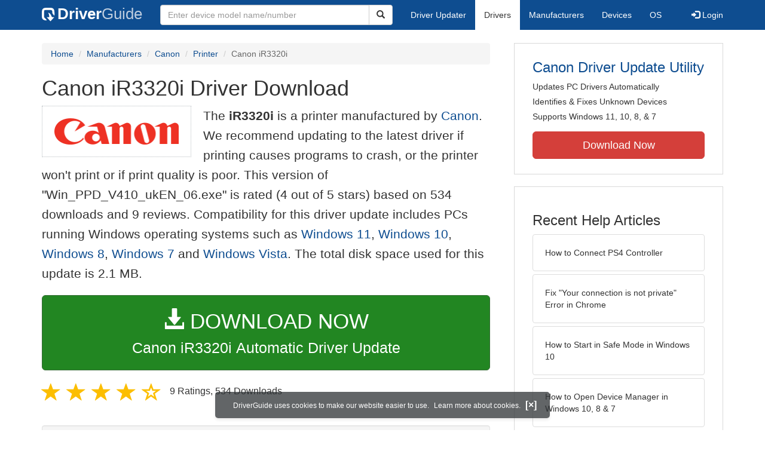

--- FILE ---
content_type: text/html
request_url: https://www.driverguide.com/driver/detail.php?driverid=1997087
body_size: 16911
content:
<!DOCTYPE html>
<html lang="en">
  <head>
    <meta http-equiv="X-UA-Compatible" content="IE=edge">
    <meta name="viewport" content="width=device-width, initial-scale=1">      
    <meta http-equiv="Content-Type" content="text/html; charset=iso-8859-1">
    <meta name="google-site-verification" content="biZuilyZT3JqoBP9vSAU4PNrFbClS8m7_u-pzZUwe7s" />
    <meta name="msvalidate.01" content="AEC488A5B8F8AAAE087528264C1EB012" />
    <meta name="description" content="Canon iR3320i Driver Download for Windows 11, 10, 8.1, 8, 7, Vista - Win_PPD_V410_ukEN_06.exe (1997087). ">
<meta name="keywords" content="iR3320i">
    <title>Canon iR3320i Driver Download - Win_PPD_V410_ukEN_06.exe (1997087)</title>
    <link rel="dns-prefetch" href="//www.googletagmanager.com">
<link rel="preconnect" href="//www.googletagmanager.com" crossorigin >
<link rel="dns-prefetch" href="//www.googlesyndication.com">
<link rel="preconnect" href="//www.googlesyndication.com" crossorigin >
<link rel="stylesheet" href="https://www.driverguide.com/css/bootstrap/3.3.5/bootstrap.min.php"><script language="JavaScript" type="text/javascript"><!--
/**
 * Utility class to enable the efficient inline loading of images.
 *
 * Copyright 2012 iCentric Corporation, All Rights Reserved.
 **/
function icx_Images () {
    var self = this;

    /** Image groups, indexed by ID. **/
    var _groups = [];

    /**
     * Adds the given image to the list of images whose src attributes
     * may be reused.
     **/
    self.add = function (baseImage, imageId) {
        while (_groups.length <= imageId) _groups.push([false]);
        _groups[imageId][0] = baseImage.src;
        _updateDups(imageId);
    }

    /**
     * Adds the given image to the list of images which should have
     * their src attributes replaced with the value of src from the
     * image with the given ID.
     **/
    self.load = function (targetImage, imageId) {
        while (_groups.length <= imageId) _groups.push([false]);
        var group = _groups[imageId];
        if (targetImage.hasAttribute("data-icx-done")) return;
        group.push(targetImage);
        _updateDups(imageId);
    }

    //
    //  End of public methods
    //
    ///////////////////////////////////////////////////

    /////////////////////////////////
    //
    //  Begin private methods
    //
    
    /**
     * Updates the src attribute for images with the given ID which
     * haven't been updated yet.
     **/
    function _updateDups (imageId) {
        var group = _groups[imageId];
        if (group[0] === false) return;
        for (var i = 1; i < group.length; i++) {
            if (group[i].hasAttribute("data-icx-done")) continue;
            group[i].setAttribute("data-icx-done", "1");
            group[i].src = group[0]; // see note on hoisting and custom attribute in ContentReferences
        }
    }

}

if (typeof icx == "undefined") icx = {};
icx.images = new icx_Images();
function reportComment2 (commentId, YesNo) {
    var obj = "commentReportSection_" + commentId;
    if(document.getElementById){
        var element = document.getElementById(obj);
        element.innerHTML = '\x3cdiv class="ratingsFeedbackThanks"\x3eThanks for your feedback\x3c/div\x3e';
    }
    eval('document.form'+ commentId +'.reportImage_'+ commentId +'.src = \'https://members.driverguide.com/index.php?action=rprtcmnt\x26yesno='+ YesNo +'\x26id='+ commentId +'\'');
}
// --></script>
<link rel="search" type="application/opensearchdescription+xml" title="DriverGuide" href="https://members.driverguide.com/opensearch.php">
<link rel="canonical" href="https://www.driverguide.com/driver/detail.php?driverid=1997087" /><meta property="og:url" content="https://www.driverguide.com/driver/detail.php?driverid=1997087" /><style>
p a{font-weight:500}.ratingsOverallRating{float:left;width:227px;height:74px;background-image:url(../driver/images/reviews/ratingsBg.png);background-repeat:no-repeat;margin-top:5px;padding-left:6px;padding-top:6px}.thumbUp{background-image:url(../driver/images/reviews/thumbsUp.png);width:64px;height:62px;margin:0;float:left;text-align:center}.thumbDown{background-image:url(../driver/images/reviews/thumbsDown.png);width:64px;height:62px;margin:0;float:left;text-align:center}.thumbNA{background-image:url(../driver/images/reviews/thumbsNa.png);width:64px;height:62px;margin:0;float:left;text-align:center}.ratingsNumber{font-size:10px;line-height:14px}.ratingsBreakdown{float:left;padding-left:10px;width:150px}.ratingsStats{padding-top:10px;float:right;width:565px;font-family:Myriad,Arial,Helvetica,sans-serif;font-size:18px;color:#547282}.ratingsSpacer{height:30px}.headerBottomBorder{height:10px;border-bottom:1px solid #628799;margin-bottom:20px;margin-top:15px}.ratingsPercentage{font-size:24px}.ratingsUserRatingRight{padding-top:7px}.ratingsRateReview{height:20px;text-align:right;line-height:12px;padding-top:0;color:#222;vertical-align:middle}.ratingsFeedbackThanks{font-family:Myriad,Arial,Helvetica,sans-serif;font-size:12px;color:#060;text-align:right;font-weight:600}.ratingsUserRatingInnerLeft{float:left;background-image:url(../driver/images/reviews/quoteMarks.png);background-repeat:no-repeat;width:32px;height:32px}.ratingsUserRatingInnerRight{padding-top:20px;padding-left:6px;font-size:13px;color:#366;word-wrap:break-word;word-break:break-word;overflow-wrap:break-word}.ratingsStyle{font-size:12px;color:#222;padding:2px 0 2px 0}.ratingsTitle{font-size:14px;color:#369;font-weight:600}.ratingsTested{font-size:12px;color:#666;font-weight:600}.ratingsRateReview A:link{text-decoration:underline;color:#547282;font-size:11px}.ratingsRateReview A:visited{text-decoration:underline;color:#547282;font-size:11px}.ratingsRateReview A:active{text-decoration:none;font-size:11px}.ratingsRateReview A:hover{text-decoration:underline;color:#13138c;font-size:11px}.ratingsStatsHeader{font-size:16px;padding-top:4px}.ratingsSeeAllHeader{font-size:14px}.textbottom{vertical-align:text-bottom}
</style>
    
    <link rel="preload" href="/fonts/glyphicons-halflings-regular.woff2" as="font" type="font/woff2" crossorigin>
    <!-- Google tag (gtag.js) -->
<script async src="https://www.googletagmanager.com/gtag/js?id=G-KJM1G1PPGP"></script>
<script>
  window.dataLayer = window.dataLayer || [];
  function gtag(){dataLayer.push(arguments);}
  gtag('js', new Date());

  gtag('config', 'G-KJM1G1PPGP'  ,  {'content_group': 'detail'});
</script>


    
    <style type='text/css'>
.cookies-warning{position:fixed;bottom:10px;left:50%;-webkit-transform:translateX(-50%);transform:translateX(-50%);z-index:1000;background:rgba(46,50,52,.75);box-shadow:0 3px 4px 0 rgba(46,50,52,.1);border-radius:5px;color:#fff;font-size:12px;padding:10px 13px 10px 20px;display:inline-block;width:100%;max-width:560px;font-family:'Open Sans',Arial,sans-serif}.cookies-warning{text-align:center}.cookies-warning p{margin:0 0 10px}.cookies-warning a{color:#fff;opacity:1;padding-left:5px;text-decoration:none;display:inline-block}.cookies-warning .close{color:#fff;display:inline-block;padding-left:5px;font-size:1.3em;font-weight:600;top:2px;transition:.18s cubic-bezier(.55,0,.1,1);text-decoration:none;text-shadow:none;opacity:1;cursor:pointer}
</style>
    
  </head>
  <body onload="(function(){var visited=localStorage.getItem('visited');if(!visited){document.getElementById('cookieswarning').style.visibility = 'visible';localStorage.setItem('visited',!0);}})();">
    <nav class="navbar navbar-default" role="navigation">
  <div class="container">
    <div class="navbar-header">
      <button type="button" class="navbar-toggle" data-toggle="collapse" data-target="#DGnavbar" aria-label="Expand Menu">
        <span class="icon-bar"></span>
        <span class="icon-bar"></span>
        <span class="icon-bar"></span>
      </button>
      <a class="navbar-brand" href="https://www.driverguide.com/" title="Download and Update Drivers | DriverGuide"><div class="dg-icon"></div><strong>Driver</strong><span class="nav-logo-alt">Guide</span></a>
      <button type="button" class="navbar-toggle nav-icon-search" data-toggle="collapse" data-target="#DGnavbarSearch" aria-label="Show Search Box">
        <i class="glyphicon glyphicon-search"></i>
      </button>
    </div>

    <div class="collapse navbar-collapse navbar-left" id="DGnavbarSearch">
      <form class="navbar-form" role="search" action="https://members.driverguide.com/driver_search.php" method="GET" onsubmit="if (this.q.value != this.q.defaultValue && this.q.value != '') return true; alert('Please enter a model name/number'); return false;" >
          <input type="hidden" name="ref" value="h2">
          <div class="input-group">
              <input type="text" class="form-control" placeholder="Enter device model name/number" name="q" id="hq" onfocus="this.placeholder = ''">
              <div class="input-group-btn">
                  <button class="btn btn-default srch-btn-hdr" type="submit" aria-label="Search"><i class="glyphicon glyphicon-search"></i></button>
              </div>
          </div>
      </form>
    </div>

    <div class="collapse navbar-collapse" id="DGnavbar">
      <ul class="nav navbar-nav">
        <li ><a href="https://www.driverguide.com/update-drivers/">Driver Updater</a></li>
        <li class="active"><a href="https://www.driverguide.com/driver/index.html">Drivers</a></li>
        <li ><a href="https://www.driverguide.com/browse_manufacturers.php">Manufacturers</a></li>
        <li ><a href="https://www.driverguide.com/browse/index.html">Devices</a></li>
        <li ><a href="https://www.driverguide.com/os/index.html">OS</a></li>
      </ul>
      <ul class="nav navbar-nav navbar-right">
        <li>          <a href="https://members.driverguide.com/ums/index.php?action=l"><span class="glyphicon glyphicon-log-in"></span> Login</a></li>
      </ul>

    </div>
  </div>
</nav>

    <div class="container">
<!-- Schema.org BEGIN -->
<div itemscope itemtype="https://schema.org/SoftwareApplication">
<div class="row">
    <div class="col-md-8">
                <div class="row-top-buffer_10"></div>
        <ol class="breadcrumb">
          <li><a href="/" title="DriverGuide Home">Home</a></li>
          <li><a href="/browse_manufacturers.php" title="Driver Downloads by Manufacturer">Manufacturers</a></li>
<li><a href="/driver/company/Canon/index.html" title="Canon Drivers">Canon</a></li>
          <li><a href="/driver/company/Canon/Printer/index.html" title="Canon Printer Drivers">Printer</a></li>
          <li class="active">Canon iR3320i</li>
        </ol>
        <meta itemprop="softwareVersion" content="Canon iR3320i Driver Download"/>
        <meta itemprop="description" content="Canon iR3320i Driver Download"/>
        <meta itemprop="url" content="https://www.driverguide.com/driver/detail.php?driverid=1997087"/>
        <span itemprop="offers" itemscope itemtype="https://schema.org/Offer"><meta itemprop="price" content="0"/><meta itemprop="priceCurrency" content="USD"/></span>
        <meta itemprop="applicationCategory" content="Driver" />
        <meta itemprop="applicationSubCategory" content="" />

        <h1 itemprop="name">Canon iR3320i Driver Download</h1><div class="col-md-4" style="border: 1px dotted #B9BEC2; padding:20px; margin-right:20px;">
<a href="https://www.driverguide.com/driver/company/Canon/index.html"><img loading="lazy" border="0" class="img-responsive center-block" alt="Canon Drivers" title="Canon Drivers" width="210" height="44" src="[data-uri]"></a>
</div>
<p class="lead">The <strong>iR3320i</strong> is a printer manufactured by <a href="https://www.driverguide.com/driver/company/Canon/index.html" title="Canon Drivers">Canon</a>. We recommend updating to the latest driver if printing causes programs to crash, or the printer won&apos;t print or if print quality is poor. This version of &quot;Win_PPD_V410_ukEN_06.exe&quot; is rated (4 out of 5 stars) based on 534 downloads and 9 reviews. Compatibility for this driver update includes PCs running Windows operating systems such as <a href="https://www.driverguide.com/windows-11-drivers.php" title="Windows 11 Driver Updates">Windows 11</a>, <a href="https://www.driverguide.com/windows_10_drivers.php" title="Windows 10 Driver Updates">Windows 10</a>, <a href="https://www.driverguide.com/windows_8_drivers.php" title="Windows 8 Driver Updates">Windows 8</a>, <a href="https://members.driverguide.com/driver_search.php?os=16&ref=www_dlp&rm=1" title="Windows 7 Driver Updates">Windows 7</a> and  <a href="https://members.driverguide.com/driver_search.php?os=14&ref=www_dlp&rm=1" title="Windows Vista Driver Updates">Windows Vista</a>. The total disk space used for this update is 2.1&nbsp;MB.</p><div class="row-top-buffer_20">
    <form method="POST"  action="https://www.driverguide.com/update-drivers/" target="_top">
        <input type="hidden" name="ref" value="dtA">
        <input type="hidden" name="p" value="odu">
        <input type="hidden" name="cid" value="191">
        <input type="hidden" name="kw" value="Canon iR3320i">
        <button type="submit" class="btn btn-success btn-lg btn-block download-button-lg2"><div class="dlb"><i class="glyphicon glyphicon-download-alt"></i>&nbsp;DOWNLOAD NOW</div>Canon iR3320i Automatic Driver Update</button>
    </form>
</div>        <div class="detail-head row-top-buffer_20">
            <div class="row" style="margin: 0px;">
    <div class="col-md-12 pull-left" style="padding-left:0px;">
        <span class="ratingsStatsHeader">
            <span class="star-rating" itemprop="aggregateRating" itemscope itemtype="http://schema.org/AggregateRating"><i class="glyphicon glyphicon-star rated"></i><i class="glyphicon glyphicon-star rated"></i><i class="glyphicon glyphicon-star rated"></i><i class="glyphicon glyphicon-star rated"></i><i class="glyphicon glyphicon-star-empty rated"></i><meta itemprop="ratingValue" content="4" />
<meta itemprop="bestRating" content="5" />
<meta itemprop="worstRating" content="1" />
<meta itemprop="reviewCount" content="9" />
</span>
            9 Ratings, <span class="ratingsSeeAllHeader"></span> 
            534 Downloads
        </span>
    </div>
</div>
        </div><div class="row-top-buffer well" style="padding-bottom:80px;">
    <label for="q"><h2>Find All Canon iR3320i Driver Updates</h2></label>
     <form action="https://members.driverguide.com/driver_search.php" method="POST" target="_top"  onsubmit="if (this.q.value != '') return true; alert('Please enter a model name/number'); return false;" >
         <input name="company" value="191" type="hidden">
         <input name="device" value="15" type="hidden">
         <input type="hidden" name="ref" value="detail">

         <div class="input-group input-group-lg">
            <input type="text" class="form-control" style="margin-top:10px;" value="Canon iR3320i" name="q" id="q">
            <div class="input-group-btn">
                <button class="btn btn-default row-top-buffer_10" type="submit" aria-label="Search"><i class="glyphicon glyphicon-search"></i></button>
            </div>
        </div>
    </form>
</div>        

<h2>Supported Models</h2><p>iR3320i</p><h2>Manufacturers</h2><p><a href="/driver/company/Canon/index.html" title="Canon Drivers Download">Canon</a></p><h2>Supported Operating Systems</h2><p><span itemprop="operatingSystem"><a href="/windows-11-drivers.php" title="Windows 11 Drivers">Windows 11</a>, <a href="/windows_10_drivers.php" title="Windows 10 Drivers">Windows 10</a>, <a href="/windows_10_drivers.php" title="Windows 10 (64 bit) Drivers">Windows 10 (64 bit)</a>, <a href="/windows_8_drivers.php" title="Windows 8.1 Drivers">Windows 8.1</a>, <a href="/windows_8_drivers.php" title="Windows 8.1 (64 bit) Drivers">Windows 8.1 (64 bit)</a>, <a href="/windows_8_drivers.php" title="Windows 8 Drivers">Windows 8</a>, <a href="/windows_8_drivers.php" title="Windows 8 (64 bit) Drivers">Windows 8 (64 bit)</a>, Windows 7, Windows 7 (64 bit), Windows Vista, Windows Vista (64 bit)</span></p><h2>File Name</h2><p class="hidden-sm hidden-xs"><a href="javascript:void(validateNoCaptchaFilename())" title="Canon iR3320i Driver Download" alt="Canon iR3320i Driver Download">Win_PPD_V410_ukEN_06.exe</a> (2.1&nbsp;MB)</p><script type="text/javascript">
function validateNoCaptchaFilename()
{

               var redirUrl="https://www.driverguide.com/driver/detail.php?driverid=1997087";
               redirUrl=redirUrl+"&auth=At82snaUidNtrCvtF7wFYmllar0f3%2BrewfY6ssl80ATZEyOQEdXLMw%2FESxmu1wyYBJcV4sDNP8QtEJBMckVS%2BteFjwsbK%2FL83XuziWMf%2FCw96Y58Ei0b2ds4Q8Hs%2BxyV";
               redirUrl=redirUrl+"&frmist=1";

    window.location = redirUrl;
}
// -->
</script>
<h2>Versions</h2><p>4.10 (17-Oct-2016)<br></p><h2>Additional Notes</h2><div style="overflow-wrap: break-word;"><p>PostScript Printer Driver File</p></div><h2>Uploaded By</h2><p>siddhik (DG Staff Member) on 27-Oct-2016 </p><div class="row-top-buffer"></div>
    </div>
    <div class="col-md-4 hidden-xs hidden-sm sidebar">
            <div class="download row-top-buffer_10">
        <form action="https://www.driverguide.com/update-drivers/" method="POST" class="likelink" target="_top">
            <input type="hidden" name="ref" value="dtsb">
            <input type="hidden" name="cid" value="191">
            <input type="hidden" name="devid" value="15">
            <input type="hidden" name="kw" value="Canon iR3320i">
            <input type="hidden" name="p" value="odu">
            <button>Canon Driver Update Utility</button>
        </form>

        <ul>
            <li>Updates PC Drivers Automatically</li>
            <li>Identifies &amp; Fixes Unknown Devices</li>
            <li>Supports Windows 11, 10, 8, &amp; 7</li>
        </ul>

        <form action="https://www.driverguide.com/update-drivers/" method="POST" target="_top">
            <input type="hidden" name="ref" value="dtsb">
            <input type="hidden" name="cid" value="191">
            <input type="hidden" name="devid" value="15">
            <input type="hidden" name="kw" value="Canon iR3320i">
            <input type="hidden" name="p" value="odu">
            <button type="submit" class="btn btn-danger btn-lg btn-block item-label">Download Now</button>
        </form>

    </div>
        <div class="download row-top-buffer_20">
    <h3>Recent Help Articles</h3>
    <ul class="list-group">
                <li><a href="https://www.driverguide.com/help/how-to-connect-ps4-controller.html" class="list-group-item" title="How to Connect PS4 Controller">How to Connect PS4 Controller</a></li>        <li><a href="https://www.driverguide.com/help/how-to-fix-your-connection-is-not-private.html" class="list-group-item" title="Fix &quot;Your connection is not private&quot; Error in Chrome">Fix &quot;Your connection is not private&quot; Error in Chrome</a></li>        <li><a href="https://www.driverguide.com/help/how-to-start-in-safe-mode-windows-10.html" class="list-group-item" title="How to Start in Safe Mode in Windows 10">How to Start in Safe Mode in Windows 10</a></li>        <li><a href="https://www.driverguide.com/help/how-to-open-device-manager-in-windows.html" class="list-group-item" title="How to Open Device Manager in Windows 10, 8 &amp; 7">How to Open Device Manager in Windows 10, 8 &amp; 7</a></li>        <li><a href="https://www.driverguide.com/help/how-to-export-chrome-bookmarks.html" class="list-group-item" title="How to Export Chrome Bookmarks">How to Export Chrome Bookmarks</a></li>        <li><a href="https://www.driverguide.com/help/how-to-connect-bluetooth-headphones-to-ps4.html" class="list-group-item" title="How to Connect Bluetooth Headphones to PS4">How to Connect Bluetooth Headphones to PS4</a></li>
    </ul>
    <a class="pull-right" href="https://www.driverguide.com/help/index.html">more help acticles...</a>
</div>
        <div class="download row-top-buffer_20">
    <h3>More Popular Downloads</h3>
    <ul class="list-group">
                <li><a href="https://www.driverguide.com/utility/download/ccleaner.html" class="list-group-item" title="CCleaner Free Download">CCleaner</a></li>        <li><a href="https://www.driverguide.com/utility/download/advanced-systemcare.html" class="list-group-item" title="Advanced SystemCare Free Download">Advanced SystemCare</a></li>        <li><a href="https://www.driverguide.com/utility/download/iobit-uninstaller.html" class="list-group-item" title="IObit Uninstaller Free Download">IObit Uninstaller</a></li>        <li><a href="https://www.driverguide.com/utility/download/smart-defrag.html" class="list-group-item" title="Smart Defrag Free Download">Smart Defrag</a></li>        <li><a href="https://www.driverguide.com/utility/download/outbyte-driver-updater.html" class="list-group-item" title="Outbyte Driver Updater Free Download">Outbyte Driver Updater</a></li>
    </ul>
</div>
    </div>
</div>
<div class="row">
    <div class="col-md-12">
        <h2>Related Driver Updates</h2>
<div class="table-responsive driver-table">
    <table class="table table-hover">
      <tbody><tr>
<td style="vertical-align:middle;"><a href="https://outebytech.com/kShyTcJ2?sub_id_3=itmC&amp;keyword=Automatic-Driver-Updater" rel="nofollow" title="Canon iR3320i Driver Update Utility Download">Canon iR3320i Driver Update Utility</a></td>
<td style="vertical-align:middle;"><a href="https://outebytech.com/kShyTcJ2?sub_id_3=itmC&amp;keyword=Automatic-Driver-Updater" rel="nofollow" title="Canon iR3320i Driver Update Utility Download"><div class="star-rating" ><i class="glyphicon glyphicon-star rated"></i><i class="glyphicon glyphicon-star rated"></i><i class="glyphicon glyphicon-star rated"></i><i class="glyphicon glyphicon-star rated"></i><i class="glyphicon glyphicon-star rated"></i></div></a></td>
<td style="width:229px;"><a class="btn free-install-button-small btn-success" href="https://outebytech.com/kShyTcJ2?sub_id_3=itmC&keyword=Automatic-Driver-Updater" rel="nofollow" role="button" title="Install Canon iR3320i Driver Update Utility Automatically" >Install the driver automatically</a></td><td style="width:102px;"></td></tr>
<tr>
<td style="vertical-align:middle;"><a href="/driver/download/Canon-D1100" title="Canon D1100 Driver Download">Canon D1100 Driver</a></td>
<td style="vertical-align:middle;"><a href="/driver/download/Canon-D1100" title="Canon D1100 Driver Download"><div class="star-rating" ><i class="glyphicon glyphicon-star rated"></i><i class="glyphicon glyphicon-star rated"></i><i class="glyphicon glyphicon-star rated"></i><i class="glyphicon glyphicon-star rated"></i><i class="glyphicon glyphicon-star rated"></i></div></a></td>
<td style="width:229px;"><a class="btn free-install-button-small btn-success" href="https://outebytech.com/kShyTcJ2?sub_id_3=itmC&keyword=Automatic-Driver-Updater" rel="nofollow" role="button" title="Install Canon D1100 Automatically" >Install the driver automatically</a></td><td style="width:102px;"><a class="btn free-info-button-small btn-default" title="Canon D1100 Driver" href="/driver/download/Canon-D1100" >Download driver</a></td></tr>
<tr>
<td style="vertical-align:middle;"><a href="/driver/download/Canon-F910-111-Scanner" title="Canon F910 111 Scanner Driver Download">Canon F910 111 Scanner Driver</a></td>
<td style="vertical-align:middle;"><a href="/driver/download/Canon-F910-111-Scanner" title="Canon F910 111 Scanner Driver Download"><div class="star-rating" ><i class="glyphicon glyphicon-star rated"></i><i class="glyphicon glyphicon-star rated"></i><i class="glyphicon glyphicon-star rated"></i><i class="glyphicon glyphicon-star rated"></i><i class="glyphicon glyphicon-star rated"></i></div></a></td>
<td style="width:229px;"><a class="btn free-install-button-small btn-success" href="https://outebytech.com/kShyTcJ2?sub_id_3=itmC&keyword=Automatic-Driver-Updater" rel="nofollow" role="button" title="Install Canon F910 111 Scanner Automatically" >Install the driver automatically</a></td><td style="width:102px;"><a class="btn free-info-button-small btn-default" title="Canon F910 111 Scanner Driver" href="/driver/download/Canon-F910-111-Scanner" >Download driver</a></td></tr>
<tr>
<td style="vertical-align:middle;"><a href="/driver/download/Canon-IJ-Scanner" title="Canon IJ Scanner Driver Download">Canon IJ Scanner Driver</a></td>
<td style="vertical-align:middle;"><a href="/driver/download/Canon-IJ-Scanner" title="Canon IJ Scanner Driver Download"><div class="star-rating" ><i class="glyphicon glyphicon-star rated"></i><i class="glyphicon glyphicon-star rated"></i><i class="glyphicon glyphicon-star rated"></i><i class="glyphicon glyphicon-star rated"></i><i class="glyphicon glyphicon-star-empty rated"></i></div></a></td>
<td style="width:229px;"><a class="btn free-install-button-small btn-success" href="https://outebytech.com/kShyTcJ2?sub_id_3=itmC&keyword=Automatic-Driver-Updater" rel="nofollow" role="button" title="Install Canon IJ Scanner Automatically" >Install the driver automatically</a></td><td style="width:102px;"><a class="btn free-info-button-small btn-default" title="Canon IJ Scanner Driver" href="/driver/download/Canon-IJ-Scanner" >Download driver</a></td></tr>
<tr>
<td style="vertical-align:middle;"><a href="/driver/download/Canon-imageFORMULA-DR-M140" title="Canon imageFORMULA DR M140 Driver Download">Canon imageFORMULA DR M140 Driver</a></td>
<td style="vertical-align:middle;"><a href="/driver/download/Canon-imageFORMULA-DR-M140" title="Canon imageFORMULA DR M140 Driver Download"><div class="star-rating" ><i class="glyphicon glyphicon-star rated"></i><i class="glyphicon glyphicon-star rated"></i><i class="glyphicon glyphicon-star rated"></i><i class="glyphicon glyphicon-star rated"></i><i class="glyphicon glyphicon-star-empty rated"></i></div></a></td>
<td style="width:229px;"><a class="btn free-install-button-small btn-success" href="https://outebytech.com/kShyTcJ2?sub_id_3=itmC&keyword=Automatic-Driver-Updater" rel="nofollow" role="button" title="Install Canon imageFORMULA DR M140 Automatically" >Install the driver automatically</a></td><td style="width:102px;"><a class="btn free-info-button-small btn-default" title="Canon imageFORMULA DR M140 Driver" href="/driver/download/Canon-imageFORMULA-DR-M140" >Download driver</a></td></tr>
<tr>
<td style="vertical-align:middle;"><a href="/driver/download/Canon-IP5200" title="Canon IP5200 Driver Download">Canon IP5200 Driver</a></td>
<td style="vertical-align:middle;"><a href="/driver/download/Canon-IP5200" title="Canon IP5200 Driver Download"><div class="star-rating" ><i class="glyphicon glyphicon-star rated"></i><i class="glyphicon glyphicon-star rated"></i><i class="glyphicon glyphicon-star rated"></i><i class="glyphicon glyphicon-star rated"></i><i class="glyphicon glyphicon-star rated"></i></div></a></td>
<td style="width:229px;"><a class="btn free-install-button-small btn-success" href="https://outebytech.com/kShyTcJ2?sub_id_3=itmC&keyword=Automatic-Driver-Updater" rel="nofollow" role="button" title="Install Canon IP5200 Automatically" >Install the driver automatically</a></td><td style="width:102px;"><a class="btn free-info-button-small btn-default" title="Canon IP5200 Driver" href="/driver/download/Canon-IP5200" >Download driver</a></td></tr>
<tr>
<td style="vertical-align:middle;"><a href="/driver/download/Canon-iR-C5185i" title="Canon iR C5185i Driver Download">Canon iR C5185i Driver</a></td>
<td style="vertical-align:middle;"><a href="/driver/download/Canon-iR-C5185i" title="Canon iR C5185i Driver Download"><div class="star-rating" ><i class="glyphicon glyphicon-star rated"></i><i class="glyphicon glyphicon-star rated"></i><i class="glyphicon glyphicon-star rated"></i><i class="glyphicon glyphicon-star rated"></i><i class="glyphicon glyphicon-star-empty rated"></i></div></a></td>
<td style="width:229px;"><a class="btn free-install-button-small btn-success" href="https://outebytech.com/kShyTcJ2?sub_id_3=itmC&keyword=Automatic-Driver-Updater" rel="nofollow" role="button" title="Install Canon iR C5185i Automatically" >Install the driver automatically</a></td><td style="width:102px;"><a class="btn free-info-button-small btn-default" title="Canon iR C5185i Driver" href="/driver/download/Canon-iR-C5185i" >Download driver</a></td></tr>
<tr>
<td style="vertical-align:middle;"><a href="/driver/download/Canon-M4890DW" title="Canon M4890DW Driver Download">Canon M4890DW Driver</a></td>
<td style="vertical-align:middle;"><a href="/driver/download/Canon-M4890DW" title="Canon M4890DW Driver Download"><div class="star-rating" ><i class="glyphicon glyphicon-star rated"></i><i class="glyphicon glyphicon-star rated"></i><i class="glyphicon glyphicon-star rated"></i><i class="glyphicon glyphicon-star rated"></i><i class="glyphicon glyphicon-star rated"></i></div></a></td>
<td style="width:229px;"><a class="btn free-install-button-small btn-success" href="https://outebytech.com/kShyTcJ2?sub_id_3=itmC&keyword=Automatic-Driver-Updater" rel="nofollow" role="button" title="Install Canon M4890DW Automatically" >Install the driver automatically</a></td><td style="width:102px;"><a class="btn free-info-button-small btn-default" title="Canon M4890DW Driver" href="/driver/download/Canon-M4890DW" >Download driver</a></td></tr>
<tr>
<td style="vertical-align:middle;"><a href="/driver/download/Canon-MP980-series-Printer" title="Canon MP980 series Printer Driver Download">Canon MP980 series Printer Driver</a></td>
<td style="vertical-align:middle;"><a href="/driver/download/Canon-MP980-series-Printer" title="Canon MP980 series Printer Driver Download"><div class="star-rating" ><i class="glyphicon glyphicon-star rated"></i><i class="glyphicon glyphicon-star rated"></i><i class="glyphicon glyphicon-star rated"></i><i class="glyphicon glyphicon-star rated"></i><i class="glyphicon glyphicon-star-empty rated"></i></div></a></td>
<td style="width:229px;"><a class="btn free-install-button-small btn-success" href="https://outebytech.com/kShyTcJ2?sub_id_3=itmC&keyword=Automatic-Driver-Updater" rel="nofollow" role="button" title="Install Canon MP980 series Printer Automatically" >Install the driver automatically</a></td><td style="width:102px;"><a class="btn free-info-button-small btn-default" title="Canon MP980 series Printer Driver" href="/driver/download/Canon-MP980-series-Printer" >Download driver</a></td></tr>
<tr>
<td style="vertical-align:middle;"><a href="/driver/download/Canon-PowerShot-ELPH-330-HS" title="Canon PowerShot ELPH 330 HS Driver Download">Canon PowerShot ELPH 330 HS Driver</a></td>
<td style="vertical-align:middle;"><a href="/driver/download/Canon-PowerShot-ELPH-330-HS" title="Canon PowerShot ELPH 330 HS Driver Download"><div class="star-rating" ><i class="glyphicon glyphicon-star rated"></i><i class="glyphicon glyphicon-star rated"></i><i class="glyphicon glyphicon-star rated"></i><i class="glyphicon glyphicon-star rated"></i><i class="glyphicon glyphicon-star-empty rated"></i></div></a></td>
<td style="width:229px;"><a class="btn free-install-button-small btn-success" href="https://outebytech.com/kShyTcJ2?sub_id_3=itmC&keyword=Automatic-Driver-Updater" rel="nofollow" role="button" title="Install Canon PowerShot ELPH 330 HS Automatically" >Install the driver automatically</a></td><td style="width:102px;"><a class="btn free-info-button-small btn-default" title="Canon PowerShot ELPH 330 HS Driver" href="/driver/download/Canon-PowerShot-ELPH-330-HS" >Download driver</a></td></tr>
<tr>
<td style="vertical-align:middle;"><a href="/driver/download/Canon-PowerShot-SX500-IS" title="Canon PowerShot SX500 IS Driver Download">Canon PowerShot SX500 IS Driver</a></td>
<td style="vertical-align:middle;"><a href="/driver/download/Canon-PowerShot-SX500-IS" title="Canon PowerShot SX500 IS Driver Download"><div class="star-rating" ><i class="glyphicon glyphicon-star rated"></i><i class="glyphicon glyphicon-star rated"></i><i class="glyphicon glyphicon-star rated"></i><i class="glyphicon glyphicon-star rated"></i><i class="glyphicon glyphicon-star-empty rated"></i></div></a></td>
<td style="width:229px;"><a class="btn free-install-button-small btn-success" href="https://outebytech.com/kShyTcJ2?sub_id_3=itmC&keyword=Automatic-Driver-Updater" rel="nofollow" role="button" title="Install Canon PowerShot SX500 IS Automatically" >Install the driver automatically</a></td><td style="width:102px;"><a class="btn free-info-button-small btn-default" title="Canon PowerShot SX500 IS Driver" href="/driver/download/Canon-PowerShot-SX500-IS" >Download driver</a></td></tr>
</tbody></table></div>

    </div>
</div>
<div class="row row-top-buffer_20">
    <div class="col-md-12">
      <h2>How to Update iR3320i Device Drivers</h2>
      <h3>Step 1 - Download Your Driver</h3>
      <p>To get the iR3320i driver, click the green download button above.  After you complete your download, move on to <strong>Step 2</strong>.</p>
      <p>If the driver listed is not the right version or operating system, <a href="https://www.driverguide.com">search our driver archive</a> for the correct version.  Enter <strong>Canon iR3320i</strong> into the search box above and then submit.  In the results, choose the best match for your PC and operating system.</p>
      <p class="well well-lg"><strong>Tech Tip:</strong> If you are having trouble deciding which is the right driver, try the <a href="/utility/Canon/Driver-Update-Utility.html">Canon Driver Update Utility</a>.  It is a software utility which automatically finds and downloads the right driver.</p>
      <p>To find the newest driver, you may need to visit the <a href="https://global.canon" rel="noopener" target="_blank">Canon website</a>.  Most major device manufacturers update their drivers regularly.</p>

      <h3>Step 2 - Install Your Driver</h3>
      <p>After you get your new driver, you need to put it on your computer. On Windows, there&apos;s a tool called Device Manager that helps with this. It shows you all the parts of your computer and the drivers they use. To finish setting up the new driver, you&apos;ll probably need to turn your computer off and on again.</p>
      <p class="well well-lg"><strong>Tech Tip:</strong> Driver downloads and updates come in a variety of file formats with different file extensions.  For example, you may have downloaded an EXE, INF, ZIP, or SYS file.  Each file type has a slighty different installation procedure to follow.</p>
      <p class="row-top-buffer_20">For more help, visit our <a href="https://members.driverguide.com/support/">Driver Support Page</a> for step-by-step videos on how to install drivers for every file type.</p>
    </div>
</div>
<div class="row">
    <div class="col-md-12">
        <h2 class="row-top-buffer_20">Driver Contents File List</h2>
        <div class="pre-scrollable" style="overflow-y: scroll; max-height: 75vh">
            <p>The following files are found inside the driver download file.</p>
<div class="table-responsive">
  <table class="table table-hover table-condensed">
    <tr>
      <th>Name</th>
      <th>Size</th>
      <th>Date</th>
    </tr>
    <tbody>
        <tr>
    <td>iPR C750_850/CNPRC750E1.PPD</td>
    <td>158.8&nbsp;KB</td>
    <td>9&nbsp;Apr&nbsp;2016</td>
  </tr>
  <tr>
    <td>iPR C6000/CNPRC60E1.PPD</td>
    <td>107.1&nbsp;KB</td>
    <td>20&nbsp;May&nbsp;2014</td>
  </tr>
  <tr>
    <td>iPR C6000VP/CNPRC60VE1.PPD</td>
    <td>107.1&nbsp;KB</td>
    <td>20&nbsp;May&nbsp;2014</td>
  </tr>
  <tr>
    <td>iPR C6010/CNPRC601E1.PPD</td>
    <td>107.8&nbsp;KB</td>
    <td>20&nbsp;May&nbsp;2014</td>
  </tr>
  <tr>
    <td>iPR C6010VP/CNPRC601VE1.PPD</td>
    <td>107.8&nbsp;KB</td>
    <td>20&nbsp;May&nbsp;2014</td>
  </tr>
  <tr>
    <td>iPR C7000VP/CNPRC70VE1.PPD</td>
    <td>107.1&nbsp;KB</td>
    <td>20&nbsp;May&nbsp;2014</td>
  </tr>
  <tr>
    <td>iPR C7010VP/CNPRC701VE1.PPD</td>
    <td>107.8&nbsp;KB</td>
    <td>20&nbsp;May&nbsp;2014</td>
  </tr>
  <tr>
    <td>iPR1110_1125_1135/CNPR1110E1.PPD</td>
    <td>128.0&nbsp;KB</td>
    <td>20&nbsp;May&nbsp;2014</td>
  </tr>
  <tr>
    <td>iR 2570C EUR/CNR257CE1.PPD</td>
    <td>208.0&nbsp;KB</td>
    <td>20&nbsp;May&nbsp;2014</td>
  </tr>
  <tr>
    <td>iR 3100C EUR/CNR31CE1.PPD</td>
    <td>159.2&nbsp;KB</td>
    <td>20&nbsp;May&nbsp;2014</td>
  </tr>
  <tr>
    <td>iR 3170C EUR/CNR317CE1.PPD</td>
    <td>208.0&nbsp;KB</td>
    <td>20&nbsp;May&nbsp;2014</td>
  </tr>
  <tr>
    <td>iR 3180C EUR/CNR318CE1.PPD</td>
    <td>269.8&nbsp;KB</td>
    <td>20&nbsp;May&nbsp;2014</td>
  </tr>
  <tr>
    <td>iR 5800C EUR/CNR58CE1.PPD</td>
    <td>115.7&nbsp;KB</td>
    <td>20&nbsp;May&nbsp;2014</td>
  </tr>
  <tr>
    <td>iR 5870C EUR/CNR587CE1.PPD</td>
    <td>154.1&nbsp;KB</td>
    <td>20&nbsp;May&nbsp;2014</td>
  </tr>
  <tr>
    <td>iR 5880C_6880C EUR/CNR588CE1.PPD</td>
    <td>230.8&nbsp;KB</td>
    <td>20&nbsp;May&nbsp;2014</td>
  </tr>
  <tr>
    <td>iR 6800C EUR/CNR68CE1.PPD</td>
    <td>115.7&nbsp;KB</td>
    <td>20&nbsp;May&nbsp;2014</td>
  </tr>
  <tr>
    <td>iR 6870C EUR/CNR687CE1.PPD</td>
    <td>154.1&nbsp;KB</td>
    <td>20&nbsp;May&nbsp;2014</td>
  </tr>
  <tr>
    <td>iR C1028_C1030/CNRC1028E1.PPD</td>
    <td>37.6&nbsp;KB</td>
    <td>20&nbsp;May&nbsp;2014</td>
  </tr>
  <tr>
    <td>iR C1225/CNRC1225E1.PPD</td>
    <td>107.4&nbsp;KB</td>
    <td>9&nbsp;Apr&nbsp;2016</td>
  </tr>
  <tr>
    <td>iR C1325_1335/CNRC1325E1.PPD</td>
    <td>107.4&nbsp;KB</td>
    <td>9&nbsp;Apr&nbsp;2016</td>
  </tr>
  <tr>
    <td>iR C2380_2550/CNRC238E1.PPD</td>
    <td>99.6&nbsp;KB</td>
    <td>20&nbsp;May&nbsp;2014</td>
  </tr>
  <tr>
    <td>iR C2570/CNRC257E1.PPD</td>
    <td>207.9&nbsp;KB</td>
    <td>20&nbsp;May&nbsp;2014</td>
  </tr>
  <tr>
    <td>iR C2580/CNRC258E1.PPD</td>
    <td>269.7&nbsp;KB</td>
    <td>20&nbsp;May&nbsp;2014</td>
  </tr>
  <tr>
    <td>iR C2620/CNRC262E1.PPD</td>
    <td>165.1&nbsp;KB</td>
    <td>20&nbsp;May&nbsp;2014</td>
  </tr>
  <tr>
    <td>iR C2880_C3380/CNRC288E1.PPD</td>
    <td>273.2&nbsp;KB</td>
    <td>20&nbsp;May&nbsp;2014</td>
  </tr>
  <tr>
    <td>iR C3080_3480_3580/CNRC348E1.PPD</td>
    <td>99.6&nbsp;KB</td>
    <td>20&nbsp;May&nbsp;2014</td>
  </tr>
  <tr>
    <td>iR C3100/CNRC31E1.PPD</td>
    <td>159.1&nbsp;KB</td>
    <td>20&nbsp;May&nbsp;2014</td>
  </tr>
  <tr>
    <td>iR C3170/CNRC317E1.PPD</td>
    <td>207.9&nbsp;KB</td>
    <td>20&nbsp;May&nbsp;2014</td>
  </tr>
  <tr>
    <td>iR C3180/CNRC318E1.PPD</td>
    <td>269.7&nbsp;KB</td>
    <td>20&nbsp;May&nbsp;2014</td>
  </tr>
  <tr>
    <td>iR C3200/CNRC32E1.PPD</td>
    <td>123.0&nbsp;KB</td>
    <td>20&nbsp;May&nbsp;2014</td>
  </tr>
  <tr>
    <td>iR C3220/CNRC322E1.PPD</td>
    <td>165.1&nbsp;KB</td>
    <td>20&nbsp;May&nbsp;2014</td>
  </tr>
  <tr>
    <td>iR C4080_C4580/CNRC408E1.PPD</td>
    <td>266.9&nbsp;KB</td>
    <td>20&nbsp;May&nbsp;2014</td>
  </tr>
  <tr>
    <td>iR C5180/CNRC518E1.PPD</td>
    <td>266.9&nbsp;KB</td>
    <td>20&nbsp;May&nbsp;2014</td>
  </tr>
  <tr>
    <td>iR C5185/CNRC5185E1.PPD</td>
    <td>266.9&nbsp;KB</td>
    <td>20&nbsp;May&nbsp;2014</td>
  </tr>
  <tr>
    <td>iR C5800/CNRC58E1.PPD</td>
    <td>115.6&nbsp;KB</td>
    <td>20&nbsp;May&nbsp;2014</td>
  </tr>
  <tr>
    <td>iR C5870/CNRC587E1.PPD</td>
    <td>154.1&nbsp;KB</td>
    <td>20&nbsp;May&nbsp;2014</td>
  </tr>
  <tr>
    <td>iR C5880_C6880/CNRC588E1.PPD</td>
    <td>230.7&nbsp;KB</td>
    <td>20&nbsp;May&nbsp;2014</td>
  </tr>
  <tr>
    <td>iR C6800/CNRC68E1.PPD</td>
    <td>115.6&nbsp;KB</td>
    <td>20&nbsp;May&nbsp;2014</td>
  </tr>
  <tr>
    <td>iR C6870/CNRC687E1.PPD</td>
    <td>154.1&nbsp;KB</td>
    <td>20&nbsp;May&nbsp;2014</td>
  </tr>
  <tr>
    <td>iR85/CNIR85E2.PPD</td>
    <td>138.8&nbsp;KB</td>
    <td>20&nbsp;May&nbsp;2014</td>
  </tr>
  <tr>
    <td>iR85PLUS/CNR85PE1.PPD</td>
    <td>154.2&nbsp;KB</td>
    <td>20&nbsp;May&nbsp;2014</td>
  </tr>
  <tr>
    <td>iR105/CNIRA5E1.PPD</td>
    <td>138.8&nbsp;KB</td>
    <td>20&nbsp;May&nbsp;2014</td>
  </tr>
  <tr>
    <td>iR105PLUS/CNRA5PE1.PPD</td>
    <td>154.6&nbsp;KB</td>
    <td>20&nbsp;May&nbsp;2014</td>
  </tr>
  <tr>
    <td>iR1133/CNR1133E1.PPD</td>
    <td>32.0&nbsp;KB</td>
    <td>20&nbsp;May&nbsp;2014</td>
  </tr>
  <tr>
    <td>iR1435/CNR1435E1.PPD</td>
    <td>28.2&nbsp;KB</td>
    <td>17&nbsp;Nov&nbsp;2014</td>
  </tr>
  <tr>
    <td>iR1730_1740_1750/CNR1730E1.PPD</td>
    <td>34.2&nbsp;KB</td>
    <td>20&nbsp;May&nbsp;2014</td>
  </tr>
  <tr>
    <td>iR2200_3300/CNIR22E1.PPD</td>
    <td>144.6&nbsp;KB</td>
    <td>20&nbsp;May&nbsp;2014</td>
  </tr>
  <tr>
    <td>iR2200i_3300i/CNIR33E1.PPD</td>
    <td>144.6&nbsp;KB</td>
    <td>20&nbsp;May&nbsp;2014</td>
  </tr>
  <tr>
    <td>iR2220_3320/CNIR23E1.PPD</td>
    <td>144.6&nbsp;KB</td>
    <td>20&nbsp;May&nbsp;2014</td>
  </tr>
  <tr>
    <td>iR2230/CNR223E1.PPD</td>
    <td>155.6&nbsp;KB</td>
    <td>20&nbsp;May&nbsp;2014</td>
  </tr>
  <tr>
    <td>iR2270_iR2870/CNR227E1.PPD</td>
    <td>177.0&nbsp;KB</td>
    <td>20&nbsp;May&nbsp;2014</td>
  </tr>
  <tr>
    <td>iR2520/CNR2520E1.PPD</td>
    <td>37.6&nbsp;KB</td>
    <td>20&nbsp;May&nbsp;2014</td>
  </tr>
  <tr>
    <td>iR2525_2530/CNR2525E1.PPD</td>
    <td>37.6&nbsp;KB</td>
    <td>20&nbsp;May&nbsp;2014</td>
  </tr>
  <tr>
    <td>iR2535_2545/CNR2535E1.PPD</td>
    <td>37.6&nbsp;KB</td>
    <td>20&nbsp;May&nbsp;2014</td>
  </tr>
  <tr>
    <td>iR2830/CNR283E1.PPD</td>
    <td>155.6&nbsp;KB</td>
    <td>20&nbsp;May&nbsp;2014</td>
  </tr>
  <tr>
    <td>iR3025/CNR3025E1.PPD</td>
    <td>128.0&nbsp;KB</td>
    <td>20&nbsp;May&nbsp;2014</td>
  </tr>
  <tr>
    <td>iR3030/CNR3030E1.PPD</td>
    <td>128.0&nbsp;KB</td>
    <td>20&nbsp;May&nbsp;2014</td>
  </tr>
  <tr>
    <td>iR3035_iR3045/CNR3035E1.PPD</td>
    <td>128.1&nbsp;KB</td>
    <td>20&nbsp;May&nbsp;2014</td>
  </tr>
  <tr>
    <td>iR3225/CNR3225E1.PPD</td>
    <td>83.5&nbsp;KB</td>
    <td>20&nbsp;May&nbsp;2014</td>
  </tr>
  <tr>
    <td>iR3230/CNR3230E1.PPD</td>
    <td>83.5&nbsp;KB</td>
    <td>20&nbsp;May&nbsp;2014</td>
  </tr>
  <tr>
    <td>iR3235_iR3245/CNR3235E1.PPD</td>
    <td>83.6&nbsp;KB</td>
    <td>20&nbsp;May&nbsp;2014</td>
  </tr>
  <tr>
    <td>iR3530/CNR353E1.PPD</td>
    <td>155.6&nbsp;KB</td>
    <td>20&nbsp;May&nbsp;2014</td>
  </tr>
  <tr>
    <td>iR3570_iR4570/CNR357E1.PPD</td>
    <td>177.0&nbsp;KB</td>
    <td>20&nbsp;May&nbsp;2014</td>
  </tr>
  <tr>
    <td>iR5000_6000/CNIR50E1.PPD</td>
    <td>98.3&nbsp;KB</td>
    <td>20&nbsp;May&nbsp;2014</td>
  </tr>
  <tr>
    <td>iR5000i_6000i/CNIR60E1.PPD</td>
    <td>98.3&nbsp;KB</td>
    <td>20&nbsp;May&nbsp;2014</td>
  </tr>
  <tr>
    <td>iR5020_6020/CNIR61E1.PPD</td>
    <td>98.3&nbsp;KB</td>
    <td>20&nbsp;May&nbsp;2014</td>
  </tr>
  <tr>
    <td>iR5050/CNR5050E1.PPD</td>
    <td>200.0&nbsp;KB</td>
    <td>20&nbsp;May&nbsp;2014</td>
  </tr>
  <tr>
    <td>iR5055_iR5065/CNR5055E1.PPD</td>
    <td>200.8&nbsp;KB</td>
    <td>20&nbsp;May&nbsp;2014</td>
  </tr>
  <tr>
    <td>iR5075/CNR5075E1.PPD</td>
    <td>200.7&nbsp;KB</td>
    <td>20&nbsp;May&nbsp;2014</td>
  </tr>
  <tr>
    <td>iR5570_iR6570/CNR557E1.PPD</td>
    <td>113.5&nbsp;KB</td>
    <td>20&nbsp;May&nbsp;2014</td>
  </tr>
  <tr>
    <td>iR7086_7105/CNR7105E1.PPD</td>
    <td>85.5&nbsp;KB</td>
    <td>20&nbsp;May&nbsp;2014</td>
  </tr>
  <tr>
    <td>iR7200/CNIR72E1.PPD</td>
    <td>138.8&nbsp;KB</td>
    <td>20&nbsp;May&nbsp;2014</td>
  </tr>
  <tr>
    <td>iR8070/CNR807E1.PPD</td>
    <td>154.2&nbsp;KB</td>
    <td>20&nbsp;May&nbsp;2014</td>
  </tr>
  <tr>
    <td>iR8500/CNIR85E1.PPD</td>
    <td>138.8&nbsp;KB</td>
    <td>20&nbsp;May&nbsp;2014</td>
  </tr>
  <tr>
    <td>iR9070/CNR907E1.PPD</td>
    <td>154.2&nbsp;KB</td>
    <td>20&nbsp;May&nbsp;2014</td>
  </tr>
  <tr>
    <td>iR-ADV 400_500/CNADV400E1.PPD</td>
    <td>90.8&nbsp;KB</td>
    <td>20&nbsp;May&nbsp;2014</td>
  </tr>
  <tr>
    <td>iR-ADV 4025_4035/CNADV4025E1.PPD</td>
    <td>104.9&nbsp;KB</td>
    <td>20&nbsp;May&nbsp;2014</td>
  </tr>
  <tr>
    <td>iR-ADV 4045_4051/CNADV4045E1.PPD</td>
    <td>104.9&nbsp;KB</td>
    <td>20&nbsp;May&nbsp;2014</td>
  </tr>
  <tr>
    <td>iR-ADV 4225_4235/CNADV4225E1.PPD</td>
    <td>108.5&nbsp;KB</td>
    <td>20&nbsp;May&nbsp;2014</td>
  </tr>
  <tr>
    <td>iR-ADV 4245_4251/CNADV4245E1.PPD</td>
    <td>108.5&nbsp;KB</td>
    <td>20&nbsp;May&nbsp;2014</td>
  </tr>
  <tr>
    <td>iR-ADV 6055_6065/CNADV6055E1.PPD</td>
    <td>103.9&nbsp;KB</td>
    <td>20&nbsp;May&nbsp;2014</td>
  </tr>
  <tr>
    <td>iR-ADV 6075/CNADV6075E1.PPD</td>
    <td>103.8&nbsp;KB</td>
    <td>20&nbsp;May&nbsp;2014</td>
  </tr>
  <tr>
    <td>iR-ADV 6255_6265/CNADV6255E1.PPD</td>
    <td>104.3&nbsp;KB</td>
    <td>20&nbsp;May&nbsp;2014</td>
  </tr>
  <tr>
    <td>iR-ADV 6275/CNADV6275E1.PPD</td>
    <td>104.2&nbsp;KB</td>
    <td>20&nbsp;May&nbsp;2014</td>
  </tr>
  <tr>
    <td>iR-ADV 6555_6565/CNADV6555E1.PPD</td>
    <td>108.1&nbsp;KB</td>
    <td>9&nbsp;May&nbsp;2016</td>
  </tr>
  <tr>
    <td>iR-ADV 6575/CNADV6575E1.PPD</td>
    <td>108.0&nbsp;KB</td>
    <td>9&nbsp;May&nbsp;2016</td>
  </tr>
  <tr>
    <td>iR-ADV 8085_8095/CNADV8085E1.PPD</td>
    <td>106.5&nbsp;KB</td>
    <td>20&nbsp;May&nbsp;2014</td>
  </tr>
  <tr>
    <td>iR-ADV 8105/CNADV8105E1.PPD</td>
    <td>106.4&nbsp;KB</td>
    <td>20&nbsp;May&nbsp;2014</td>
  </tr>
  <tr>
    <td>iR-ADV 8205/CNADV8205E1.PPD</td>
    <td>106.7&nbsp;KB</td>
    <td>20&nbsp;May&nbsp;2014</td>
  </tr>
  <tr>
    <td>iR-ADV 8285_8295/CNADV8285E1.PPD</td>
    <td>106.7&nbsp;KB</td>
    <td>20&nbsp;May&nbsp;2014</td>
  </tr>
  <tr>
    <td>iR-ADV 8505/CNADV8505E1.PPD</td>
    <td>110.4&nbsp;KB</td>
    <td>9&nbsp;May&nbsp;2016</td>
  </tr>
  <tr>
    <td>iR-ADV 8585_8595/CNADV8585E1.PPD</td>
    <td>111.5&nbsp;KB</td>
    <td>9&nbsp;May&nbsp;2016</td>
  </tr>
  <tr>
    <td>iR-ADV C250_350/CNADVC250E1.PPD</td>
    <td>110.5&nbsp;KB</td>
    <td>19&nbsp;Jun&nbsp;2015</td>
  </tr>
  <tr>
    <td>iR-ADV C351/CNADVC351E1.PPD</td>
    <td>110.4&nbsp;KB</td>
    <td>19&nbsp;Jun&nbsp;2015</td>
  </tr>
  <tr>
    <td>iR-ADV C2020_2030/CNADVC2020E1.PPD</td>
    <td>119.9&nbsp;KB</td>
    <td>19&nbsp;Jun&nbsp;2015</td>
  </tr>
  <tr>
    <td>iR-ADV C2020i_2030i/CNADVC2030E1.PPD</td>
    <td>119.9&nbsp;KB</td>
    <td>19&nbsp;Jun&nbsp;2015</td>
  </tr>
  <tr>
    <td>iR-ADV C2025/CNADVC2025E1.PPD</td>
    <td>119.9&nbsp;KB</td>
    <td>19&nbsp;Jun&nbsp;2015</td>
  </tr>
  <tr>
    <td>iR-ADV C2220_2230/CNADVC2220E1.PPD</td>
    <td>120.5&nbsp;KB</td>
    <td>19&nbsp;Jun&nbsp;2015</td>
  </tr>
  <tr>
    <td>iR-ADV C2225/CNADVC2225E1.PPD</td>
    <td>120.4&nbsp;KB</td>
    <td>19&nbsp;Jun&nbsp;2015</td>
  </tr>
  <tr>
    <td>iR-ADV C3320/CNADVC3320E1.PPD</td>
    <td>122.0&nbsp;KB</td>
    <td>2&nbsp;Dec&nbsp;2014</td>
  </tr>
  <tr>
    <td>iR-ADV C3320L/CNADVC332LE1.PPD</td>
    <td>121.2&nbsp;KB</td>
    <td>2&nbsp;Dec&nbsp;2014</td>
  </tr>
  <tr>
    <td>iR-ADV C3325_3330/CNADVC3325E1.PPD</td>
    <td>122.1&nbsp;KB</td>
    <td>2&nbsp;Dec&nbsp;2014</td>
  </tr>
  <tr>
    <td>iR-ADV C5030_5035/CNADVC5030E1.PPD</td>
    <td>133.8&nbsp;KB</td>
    <td>19&nbsp;Jun&nbsp;2015</td>
  </tr>
  <tr>
    <td>iR-ADV C5045_5051/CNADVC5045E1.PPD</td>
    <td>133.8&nbsp;KB</td>
    <td>19&nbsp;Jun&nbsp;2015</td>
  </tr>
  <tr>
    <td>iR-ADV C5235_5240/CNADVC5235E1.PPD</td>
    <td>133.6&nbsp;KB</td>
    <td>30&nbsp;Oct&nbsp;2015</td>
  </tr>
  <tr>
    <td>iR-ADV C5250_5255/CNADVC5250E1.PPD</td>
    <td>133.6&nbsp;KB</td>
    <td>30&nbsp;Oct&nbsp;2015</td>
  </tr>
  <tr>
    <td>iR-ADV C5535_5540/CNADVC5535E1.PPD</td>
    <td>130.6&nbsp;KB</td>
    <td>2&nbsp;Feb&nbsp;2016</td>
  </tr>
  <tr>
    <td>iR-ADV C5550_5560/CNADVC5550E1.PPD</td>
    <td>130.6&nbsp;KB</td>
    <td>2&nbsp;Feb&nbsp;2016</td>
  </tr>
  <tr>
    <td>iR-ADV C7055_7065/CNADVC7055E1.PPD</td>
    <td>137.2&nbsp;KB</td>
    <td>19&nbsp;Jun&nbsp;2015</td>
  </tr>
  <tr>
    <td>iR-ADV C7260_7270/CNADVC7260E1.PPD</td>
    <td>136.9&nbsp;KB</td>
    <td>19&nbsp;Jun&nbsp;2015</td>
  </tr>
  <tr>
    <td>iR-ADV C7280/CNADVC7280E1.PPD</td>
    <td>140.0&nbsp;KB</td>
    <td>19&nbsp;Jun&nbsp;2015</td>
  </tr>
  <tr>
    <td>iR-ADV C7565/CNADVC7565E1.PPD</td>
    <td>144.4&nbsp;KB</td>
    <td>9&nbsp;Apr&nbsp;2016</td>
  </tr>
  <tr>
    <td>iR-ADV C7580_7570/CNADVC7580E1.PPD</td>
    <td>144.5&nbsp;KB</td>
    <td>9&nbsp;Apr&nbsp;2016</td>
  </tr>
  <tr>
    <td>iR-ADV C9060_9070/CNADVC9060E1.PPD</td>
    <td>140.3&nbsp;KB</td>
    <td>19&nbsp;Jun&nbsp;2015</td>
  </tr>
  <tr>
    <td>iR-ADV C9065_9075/CNADVC9065E1.PPD</td>
    <td>140.3&nbsp;KB</td>
    <td>19&nbsp;Jun&nbsp;2015</td>
  </tr>
  <tr>
    <td>iR-ADV C9270_9280/CNADVC9270E1.PPD</td>
    <td>140.0&nbsp;KB</td>
    <td>19&nbsp;Jun&nbsp;2015</td>
  </tr>
  <tr>
    <td>LBP252/CNL252E1.PPD</td>
    <td>28.0&nbsp;KB</td>
    <td>28&nbsp;Jul&nbsp;2015</td>
  </tr>
  <tr>
    <td>LBP253/CNL253E1.PPD</td>
    <td>28.0&nbsp;KB</td>
    <td>28&nbsp;Jul&nbsp;2015</td>
  </tr>
  <tr>
    <td>LBP351_352/CNL351E1.PPD</td>
    <td>30.2&nbsp;KB</td>
    <td>30&nbsp;Oct&nbsp;2015</td>
  </tr>
  <tr>
    <td>LBP710C/CNL710CE1.PPD</td>
    <td>47.9&nbsp;KB</td>
    <td>28&nbsp;Nov&nbsp;2015</td>
  </tr>
  <tr>
    <td>LBP712C/CNL712CE1.PPD</td>
    <td>48.4&nbsp;KB</td>
    <td>28&nbsp;Nov&nbsp;2015</td>
  </tr>
  <tr>
    <td>LBP5970_5975/CNL597E1.PPD</td>
    <td>42.3&nbsp;KB</td>
    <td>20&nbsp;May&nbsp;2014</td>
  </tr>
  <tr>
    <td>LBP6650_3470/CNL665E1.PPD</td>
    <td>19.6&nbsp;KB</td>
    <td>20&nbsp;May&nbsp;2014</td>
  </tr>
  <tr>
    <td>LBP6670/CNL667E1.PPD</td>
    <td>30.1&nbsp;KB</td>
    <td>20&nbsp;May&nbsp;2014</td>
  </tr>
  <tr>
    <td>LBP6680_3480/CNL668E1.PPD</td>
    <td>30.2&nbsp;KB</td>
    <td>20&nbsp;May&nbsp;2014</td>
  </tr>
  <tr>
    <td>LBP6750_3560/CNL675E1.PPD</td>
    <td>22.7&nbsp;KB</td>
    <td>20&nbsp;May&nbsp;2014</td>
  </tr>
  <tr>
    <td>LBP6780_3580/CNL678E1.PPD</td>
    <td>29.5&nbsp;KB</td>
    <td>20&nbsp;May&nbsp;2014</td>
  </tr>
  <tr>
    <td>LBP7660C/CNL766E1.PPD</td>
    <td>40.6&nbsp;KB</td>
    <td>19&nbsp;Jun&nbsp;2015</td>
  </tr>
  <tr>
    <td>LBP7680C_5280/CNL768E1.PPD</td>
    <td>45.9&nbsp;KB</td>
    <td>19&nbsp;Jun&nbsp;2015</td>
  </tr>
  <tr>
    <td>LBP7750C_5460/CNL775CE1.PPD</td>
    <td>39.5&nbsp;KB</td>
    <td>20&nbsp;May&nbsp;2014</td>
  </tr>
  <tr>
    <td>LBP7780C_5480/CNL778E1.PPD</td>
    <td>43.9&nbsp;KB</td>
    <td>19&nbsp;Jun&nbsp;2015</td>
  </tr>
  <tr>
    <td>LBP8780/CNL878E1.PPD</td>
    <td>32.0&nbsp;KB</td>
    <td>20&nbsp;May&nbsp;2014</td>
  </tr>
  <tr>
    <td>MF410 Series/CNM410E1.PPD</td>
    <td>27.9&nbsp;KB</td>
    <td>28&nbsp;Jul&nbsp;2015</td>
  </tr>
  <tr>
    <td>MF510 Series/CNM510E1.PPD</td>
    <td>28.3&nbsp;KB</td>
    <td>1&nbsp;Jul&nbsp;2015</td>
  </tr>
  <tr>
    <td>MF720C Series/CNM720CE1.PPD</td>
    <td>105.8&nbsp;KB</td>
    <td>25&nbsp;Feb&nbsp;2015</td>
  </tr>
  <tr>
    <td>MF810_820/CNM810E1.PPD</td>
    <td>107.4&nbsp;KB</td>
    <td>9&nbsp;Apr&nbsp;2016</td>
  </tr>
  <tr>
    <td>MF5900 Series/CNM5900E1.PPD</td>
    <td>32.4&nbsp;KB</td>
    <td>20&nbsp;May&nbsp;2014</td>
  </tr>
  <tr>
    <td>MF6100 Series/CNM6100E1.PPD</td>
    <td>32.0&nbsp;KB</td>
    <td>20&nbsp;May&nbsp;2014</td>
  </tr>
  <tr>
    <td>MF9200 Series/CNM92SE1.PPD</td>
    <td>37.6&nbsp;KB</td>
    <td>20&nbsp;May&nbsp;2014</td>
  </tr>
  <tr>
    <td>iPR C1/CNPRC1E1.PPD</td>
    <td>250.2&nbsp;KB</td>
    <td>20&nbsp;May&nbsp;2014</td>
  </tr>
  <tr>
    <td>iPR C1PLUS/CNPRC1PE1.PPD</td>
    <td>100.6&nbsp;KB</td>
    <td>20&nbsp;May&nbsp;2014</td>
  </tr>
  <tr>
    <td>iPR C600/CNPRC600E1.PPD</td>
    <td>144.6&nbsp;KB</td>
    <td>17&nbsp;Jun&nbsp;2016</td>
  </tr>
  <tr>
    <td>iPR C650/CNPRC650E1.PPD</td>
    <td>158.8&nbsp;KB</td>
    <td>9&nbsp;Apr&nbsp;2016</td>
  </tr>
  <tr>
    <td>iPR C700_800/CNPRC700E1.PPD</td>
    <td>157.4&nbsp;KB</td>
    <td>17&nbsp;Jun&nbsp;2016</td>
  </tr>

    </tbody>
  </table>
</div>
        </div>
    </div>
</div><div class="row row-top-buffer hidden-md hidden-lg">
  <div class="col-md-4 sidebar">
          <div class="download row-top-buffer_10">
        <form action="https://www.driverguide.com/update-drivers/" method="POST" class="likelink" target="_top">
            <input type="hidden" name="ref" value="dtsb">
            <input type="hidden" name="cid" value="191">
            <input type="hidden" name="devid" value="15">
            <input type="hidden" name="kw" value="Canon iR3320i">
            <input type="hidden" name="p" value="odu">
            <button>Canon Driver Update Utility</button>
        </form>

        <ul>
            <li>Updates PC Drivers Automatically</li>
            <li>Identifies &amp; Fixes Unknown Devices</li>
            <li>Supports Windows 11, 10, 8, &amp; 7</li>
        </ul>

        <form action="https://www.driverguide.com/update-drivers/" method="POST" target="_top">
            <input type="hidden" name="ref" value="dtsb">
            <input type="hidden" name="cid" value="191">
            <input type="hidden" name="devid" value="15">
            <input type="hidden" name="kw" value="Canon iR3320i">
            <input type="hidden" name="p" value="odu">
            <button type="submit" class="btn btn-danger btn-lg btn-block item-label">Download Now</button>
        </form>

    </div>
      <div class="download row-top-buffer_20">
    <h3>Recent Help Articles</h3>
    <ul class="list-group">
                <li><a href="https://www.driverguide.com/help/how-to-connect-ps4-controller.html" class="list-group-item" title="How to Connect PS4 Controller">How to Connect PS4 Controller</a></li>        <li><a href="https://www.driverguide.com/help/how-to-fix-your-connection-is-not-private.html" class="list-group-item" title="Fix &quot;Your connection is not private&quot; Error in Chrome">Fix &quot;Your connection is not private&quot; Error in Chrome</a></li>        <li><a href="https://www.driverguide.com/help/how-to-start-in-safe-mode-windows-10.html" class="list-group-item" title="How to Start in Safe Mode in Windows 10">How to Start in Safe Mode in Windows 10</a></li>        <li><a href="https://www.driverguide.com/help/how-to-open-device-manager-in-windows.html" class="list-group-item" title="How to Open Device Manager in Windows 10, 8 &amp; 7">How to Open Device Manager in Windows 10, 8 &amp; 7</a></li>        <li><a href="https://www.driverguide.com/help/how-to-export-chrome-bookmarks.html" class="list-group-item" title="How to Export Chrome Bookmarks">How to Export Chrome Bookmarks</a></li>        <li><a href="https://www.driverguide.com/help/how-to-connect-bluetooth-headphones-to-ps4.html" class="list-group-item" title="How to Connect Bluetooth Headphones to PS4">How to Connect Bluetooth Headphones to PS4</a></li>
    </ul>
    <a class="pull-right" href="https://www.driverguide.com/help/index.html">more help acticles...</a>
</div>
      <div class="download row-top-buffer_20">
    <h3>More Popular Downloads</h3>
    <ul class="list-group">
                <li><a href="https://www.driverguide.com/utility/download/ccleaner.html" class="list-group-item" title="CCleaner Free Download">CCleaner</a></li>        <li><a href="https://www.driverguide.com/utility/download/advanced-systemcare.html" class="list-group-item" title="Advanced SystemCare Free Download">Advanced SystemCare</a></li>        <li><a href="https://www.driverguide.com/utility/download/iobit-uninstaller.html" class="list-group-item" title="IObit Uninstaller Free Download">IObit Uninstaller</a></li>        <li><a href="https://www.driverguide.com/utility/download/smart-defrag.html" class="list-group-item" title="Smart Defrag Free Download">Smart Defrag</a></li>        <li><a href="https://www.driverguide.com/utility/download/outbyte-driver-updater.html" class="list-group-item" title="Outbyte Driver Updater Free Download">Outbyte Driver Updater</a></li>
    </ul>
</div>
  </div>
</div> <!-- Schema.org END -->
</div>
</div>
    
    
    <div class="container">
  <div class="row row-top-buffer_20">
      <div class="col-md-12 text-center">
          This website is not affiliated with Canon. All company names/logos are properties of their owners.
     </div>
  </div>
</div>
    <!-- footer -->
<div class="container footer">
    <div class = "row">
        <div class = "col-md-4">
            <ul type="none" class="footerul">
            <li class="li-header">Upload Driver</li>
            <li><a href="https://members.driverguide.com/ums/index.php?action=l">Log in to upload</a></li>
            <li class="li-header">Account</li>
            <li><a href="https://members.driverguide.com/my/">My DG</a> | <a href="https://members.driverguide.com/ums/index.php?action=l">Log in to Unsubscribe</a></li>
            </ul>
        </div>
        <div class = "col-md-4">
            <ul type="none" class="footerul">
            <li class="li-header">Site</li>
            <li><a href="https://members.driverguide.com/support/">Support</a></li>
            <li><a href="https://www.driverguide.com/support/how-to-update-drivers.html">How To Update Drivers</a></li>
            <li><a href="https://www.driverguide.com/faq.html">FAQ</a></li>
            </ul>
        </div>
        <div class = "col-md-4">
            <ul type="none" class="footerul">
            <li class="li-header">About Us</li>
            <li><a href="https://www.driverguide.com/about.html">Overview</a></li>
            <li><a href="https://members.driverguide.com/index.php?action=feedback">Contact Us</a></li>
            <li><a href="https://www.driverguide.com/testimonials.html">Testimonials</a></li>
            </ul>
        </div>
    </div>
</div>

<div class="container copyright">
    <div class = "row">
        <div class = "col-md-8 pull-left">
             Copyright &#169; 1996 - 2026 DriverGuide is an iCentric Corporation Company. &nbsp;&nbsp;&nbsp;All rights reserved.
        </div>
        <div class = "col-md-4 pull-right text-right">
            <a href="https://www.driverguide.com/privacy.html">Privacy Policy</a>
        </div>
    </div>
</div>
    <div class="container server-status">
    <div class = "row">
        <div class = "col-xs-12">
        server: web5, load: 0.57
        </div>
    </div>
</div>    
    
    
    <script type="text/javascript">
  document.addEventListener("DOMContentLoaded", () => {
    // for collapsing / expanding hamburger menu
    const hamburger=document.querySelectorAll('[data-target="#DGnavbar"]')[0];
      hamburger.addEventListener('click', function(event) {
          const menuExpanded=document.querySelectorAll('#DGnavbar')[0];
            menuExpanded.classList.toggle("collapse");
      })
    // for collapsing / expanding Search box
    const searchButton=document.querySelectorAll('[data-target="#DGnavbarSearch"]')[0];
      searchButton.addEventListener('click', function(event) {
          const searchBox=document.querySelectorAll('#DGnavbarSearch')[0];
            searchBox.classList.toggle("collapse");
      })
    // for collapsing / expanding mobile menu items
    const submenus = document.querySelectorAll(`.dropdown-toggle`);
    for (const submenu of submenus) {
        submenu.addEventListener('click', () => {
            submenu.parentNode.classList.toggle('open');
        }, false);
    }
  });
</script>
    
    <p class="cookies-warning" id="cookieswarning" style="visibility:hidden;">
DriverGuide uses cookies to make our website easier to use. <a href="https://www.driverguide.com/privacy.html">Learn more about cookies.</a>
<span class="close" id="close" onclick="document.getElementById('cookieswarning').style.display='none'">[&times;]</span>
</p>
  </body>
</html>